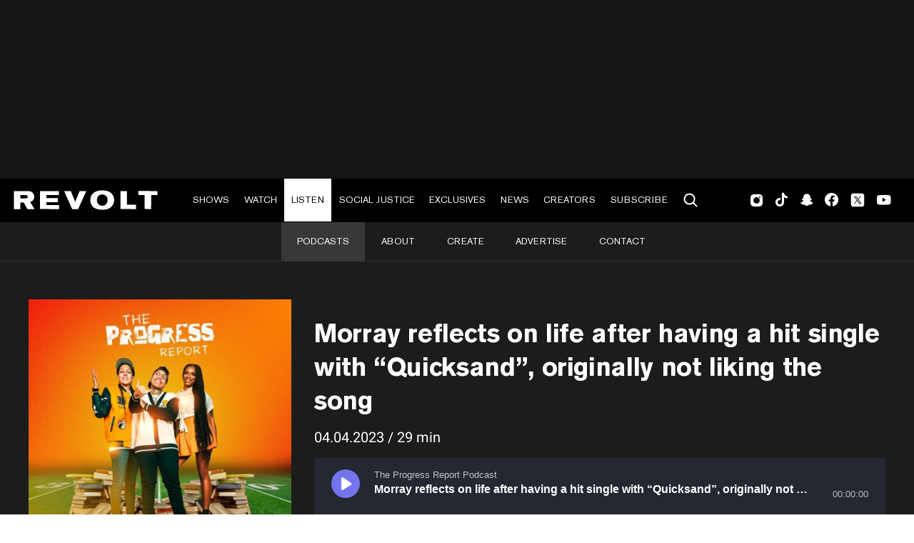

--- FILE ---
content_type: text/html; charset=utf-8
request_url: https://www.revolt.tv/podcasts/the-progress-report-podcast/morray-reflects-on-life-after-having-a-hit-single-with-quicksand-originally-not-liking-the-song
body_size: 674
content:
<!DOCTYPE html>
<html>
  <head>
    <title>The Progress Report Podcast - %%podcast_episode%%</title>
    <link rel="canonical" href="https://www.revolt.tv/podcasts/the-progress-report-podcast/morray-reflects-on-life-after-having-a-hit-single-with-quicksand-originally-not-liking-the-song">
    <meta name="description" content="Check out %%podcast_episode%% from The Progress Report Podcast on the REVOLT Podcast Network.">
    <meta property="og:title" content="The Progress Report Podcast - %%podcast_episode%%">
    <meta property="og:description" content="Check out %%podcast_episode%% from The Progress Report Podcast on the REVOLT Podcast Network.">
    <meta property="og:url" content="https://www.revolt.tv/podcasts/the-progress-report-podcast/morray-reflects-on-life-after-having-a-hit-single-with-quicksand-originally-not-liking-the-song">
    <meta property="og:image" content="https://www.revolt.tv/default-meta-image.png?width=1200&#x26;format=pjpg&#x26;optimize=medium">
    <meta property="og:image:secure_url" content="https://www.revolt.tv/default-meta-image.png?width=1200&#x26;format=pjpg&#x26;optimize=medium">
    <meta name="twitter:card" content="summary_large_image">
    <meta name="twitter:title" content="The Progress Report Podcast - %%podcast_episode%%">
    <meta name="twitter:description" content="Check out %%podcast_episode%% from The Progress Report Podcast on the REVOLT Podcast Network.">
    <meta name="twitter:image" content="https://www.revolt.tv/default-meta-image.png?width=1200&#x26;format=pjpg&#x26;optimize=medium">
    <meta property="og:locale" content="en_US">
    <meta property="og:site_name" content="REVOLT">
    <meta property="og:type" content="website">
    <meta name="robots" content="index, follow">
    <meta name="template" content="podcasts">
    <meta name="viewport" content="width=device-width, initial-scale=1">
    <link rel="stylesheet" type="text/css" href="https://htlbid.com/v3/revolt.tv/htlbid.css">
    <script src="/scripts/lib-franklin.js" type="module"></script>
    <script src="/scripts/utils.js" type="module"></script>
    <script src="/scripts/dom-helpers.js" type="module"></script>
    <script src="/components/label-list.js" type="module"></script>
    <script src="/scripts/scripts.js" type="module"></script>
    <script src="/scripts/opensearch-query-builder.js" type="module" async></script>
    <link rel="stylesheet" href="/styles/styles.css">
    <link rel="icon" href="/icons/revolt-r-logo-32x32.png" sizes="32x32">
    <link rel="icon" href="/icons/revolt-r-logo-192x192.png" sizes="192x192">
    <link rel="apple-touch-icon" href="/icons/revolt-r-logo-180x180.png">
    <meta name="msapplication-TileImage" content="/icons/revolt-r-logo-270x270.png">
    <meta name="viewport" content="height=device-height, width=device-width, initial-scale=1.0, minimum-scale=1.0, target-densitydpi=device-dpi"><!-- Google tag (gtag.js) -->
    <script async src="https://www.googletagmanager.com/gtag/js?id=G-1TTCGEWPDD"></script>
    <script>
  window.dataLayer = window.dataLayer || [];
  function gtag(){dataLayer.push(arguments);}
  gtag('js', new Date());

  gtag('config', 'G-1TTCGEWPDD');
</script>
  </head>
  <body>
    <header></header>
    <main>
      <div></div>
    </main>
    <footer></footer>
  </body>
</html>


--- FILE ---
content_type: image/svg+xml
request_url: https://www.revolt.tv/icons/podcastPlayButton.svg
body_size: 216
content:
<svg width="53" height="51" viewBox="0 0 53 51" fill="none" xmlns="http://www.w3.org/2000/svg"><path d="M19.9375 36.9374L38.3125 25.4999L19.9375 14.0624V36.9374ZM26.5 50.9166C22.8688 50.9166 19.4563 50.249 16.2625 48.9138C13.0688 47.5785 10.2906 45.768 7.92813 43.4822C5.56563 41.1947 3.69575 38.5048 2.3185 35.4124C0.94125 32.3201 0.25175 29.0159 0.25 25.4999C0.25 21.9839 0.9395 18.6798 2.3185 15.5874C3.6975 12.4951 5.56738 9.80513 7.92813 7.51763C10.2906 5.23013 13.0688 3.41961 16.2625 2.08609C19.4563 0.752558 22.8688 0.0849464 26.5 0.083252C30.1313 0.083252 33.5438 0.750863 36.7375 2.08609C39.9313 3.42131 42.7094 5.23182 45.0719 7.51763C47.4344 9.80513 49.3051 12.4951 50.6841 15.5874C52.0631 18.6798 52.7518 21.9839 52.75 25.4999C52.75 29.0159 52.0605 32.3201 50.6815 35.4124C49.3025 38.5048 47.4326 41.1947 45.0719 43.4822C42.7094 45.7697 39.9313 47.5811 36.7375 48.9163C33.5438 50.2515 30.1313 50.9183 26.5 50.9166Z" fill="black"></path></svg>

--- FILE ---
content_type: image/svg+xml
request_url: https://www.revolt.tv/icons/spotify.svg
body_size: 3093
content:
<svg width="97" height="31" viewBox="0 0 97 31" fill="none" xmlns="http://www.w3.org/2000/svg">
<path d="M15.5927 0.5C7.31681 0.5 0.607422 7.2239 0.607422 15.518C0.607422 23.8124 7.31681 30.5357 15.5927 30.5357C23.8696 30.5357 30.5782 23.8124 30.5782 15.518C30.5782 7.22446 23.8698 0.5 15.5927 0.5ZM22.465 22.1602C22.4011 22.2652 22.3171 22.3566 22.2179 22.429C22.1187 22.5015 22.0062 22.5536 21.8868 22.5824C21.7675 22.6113 21.6436 22.6162 21.5224 22.597C21.4011 22.5778 21.2848 22.5348 21.1801 22.4705C17.6618 20.3167 13.2325 19.8289 8.01627 21.0233C7.77474 21.0784 7.52128 21.0351 7.31159 20.9029C7.10191 20.7708 6.95316 20.5606 6.89804 20.3186C6.87057 20.1987 6.86696 20.0746 6.88741 19.9534C6.90786 19.8322 6.95198 19.7162 7.01723 19.6121C7.08249 19.5079 7.16759 19.4177 7.26768 19.3466C7.36777 19.2755 7.48087 19.2249 7.60051 19.1977C13.3089 17.8905 18.2053 18.4533 22.1554 20.8727C22.2601 20.9368 22.3512 21.021 22.4235 21.1205C22.4957 21.2199 22.5477 21.3327 22.5764 21.4523C22.6052 21.5718 22.6101 21.6959 22.591 21.8175C22.5718 21.939 22.5292 22.0553 22.465 22.1602ZM24.2993 18.071C23.9609 18.6219 23.2416 18.7959 22.6921 18.4569C18.6643 15.9757 12.524 15.257 7.75966 16.7065C7.46309 16.7965 7.14302 16.7648 6.86969 16.6186C6.59635 16.4723 6.39207 16.2234 6.30167 15.9263C6.21227 15.6292 6.24407 15.3086 6.3901 15.0349C6.53613 14.7612 6.78447 14.5566 7.08071 14.4661C12.5231 12.8111 19.2887 13.6128 23.9144 16.4614C24.4637 16.8004 24.6375 17.5212 24.2993 18.071ZM24.4566 13.8128C19.6271 10.9379 11.6584 10.6736 7.04722 12.0763C6.30675 12.3015 5.52377 11.8825 5.29952 11.1404C5.19163 10.7839 5.22942 10.3991 5.40458 10.0705C5.57973 9.74191 5.87791 9.49647 6.23357 9.38814C11.5269 7.77764 20.3266 8.08873 25.8871 11.397C26.0456 11.491 26.184 11.6154 26.2944 11.763C26.4049 11.9107 26.4852 12.0787 26.5307 12.2575C26.5762 12.4363 26.5861 12.6223 26.5598 12.805C26.5335 12.9876 26.4715 13.1633 26.3774 13.3218C25.9838 13.9893 25.1205 14.2091 24.4566 13.8128ZM41.3775 14.3637C38.79 13.7453 38.3302 13.3115 38.3302 12.3995C38.3302 11.5379 39.139 10.9581 40.3432 10.9581C41.51 10.9581 42.666 11.3985 43.8793 12.3049C43.915 12.3322 43.9615 12.3431 44.0062 12.336C44.0288 12.3327 44.0504 12.3249 44.0698 12.313C44.0892 12.3011 44.106 12.2854 44.1191 12.2668L45.3824 10.4821C45.4074 10.4467 45.4179 10.4031 45.412 10.3602C45.406 10.3173 45.3839 10.2783 45.3502 10.2511C43.9062 9.09025 42.2813 8.52595 40.3808 8.52595C37.5875 8.52595 35.6353 10.206 35.6353 12.6101C35.6353 15.188 37.3191 16.1009 40.2288 16.8055C42.7036 17.377 43.1222 17.8557 43.1222 18.7116C43.1222 19.6604 42.2775 20.2503 40.9178 20.2503C39.4075 20.2503 38.1745 19.7394 36.7966 18.5448C36.7623 18.5157 36.7181 18.501 36.6732 18.5037C36.6508 18.5052 36.629 18.5112 36.609 18.5213C36.589 18.5315 36.5712 18.5455 36.5568 18.5627L35.1396 20.252C35.1111 20.2859 35.0969 20.3295 35.0999 20.3737C35.103 20.4179 35.123 20.4591 35.1558 20.4888C36.759 21.9236 38.731 22.6804 40.8604 22.6804C43.8704 22.6804 45.8155 21.0322 45.8155 18.4803C45.8207 16.327 44.5343 15.1345 41.383 14.3662L41.3775 14.3637ZM52.6261 11.8064C51.3216 11.8064 50.2515 12.3214 49.3675 13.3769V12.1891C49.3675 12.0952 49.2923 12.0188 49.1993 12.0188H46.882C46.8372 12.0191 46.7943 12.0371 46.7628 12.069C46.7313 12.1009 46.7136 12.144 46.7138 12.1889V25.3884C46.7138 25.4815 46.789 25.5586 46.882 25.5586H49.1993C49.2441 25.5583 49.2869 25.5402 49.3185 25.5083C49.35 25.4764 49.3676 25.4333 49.3675 25.3884V21.2222C50.2515 22.2139 51.3216 22.7 52.6259 22.7C55.0509 22.7 57.5059 20.8297 57.5059 17.2538C57.5095 13.6772 55.0542 11.8062 52.6278 11.8062L52.6261 11.8064ZM54.811 17.2538C54.811 19.0738 53.6926 20.3453 52.0892 20.3453C50.5055 20.3453 49.3101 19.0165 49.3101 17.2538C49.3101 15.491 50.5055 14.1624 52.0892 14.1624C53.6657 14.1624 54.811 15.4621 54.811 17.2538ZM63.7958 11.8064C60.6732 11.8064 58.227 14.2159 58.227 17.2929C58.227 20.3365 60.6571 22.7198 63.7582 22.7198C66.8914 22.7198 69.3448 20.3186 69.3448 17.2538C69.3448 14.1995 66.9076 11.8064 63.7958 11.8064ZM63.7958 20.3632C62.1352 20.3632 60.8826 19.0254 60.8826 17.2529C60.8826 15.4723 62.0923 14.1801 63.7582 14.1801C65.4295 14.1801 66.6892 15.5174 66.6892 17.2917C66.6892 19.0721 65.4724 20.3632 63.7958 20.3632ZM76.0122 12.0188H73.4623V9.40662C73.4623 9.31292 73.3871 9.23656 73.2942 9.23656H70.9766C70.9316 9.23666 70.8885 9.2546 70.8566 9.28646C70.8247 9.31832 70.8067 9.36152 70.8065 9.40662V12.0188H69.6936C69.6488 12.0191 69.6059 12.0371 69.5744 12.069C69.5429 12.1009 69.5253 12.144 69.5254 12.1889V14.1844C69.5253 14.2293 69.5429 14.2725 69.5744 14.3044C69.6059 14.3363 69.6488 14.3544 69.6936 14.3547H70.8065V19.5188C70.8065 21.6044 71.8428 22.6625 73.8881 22.6625C74.7183 22.6625 75.4072 22.4902 76.0568 22.1208C76.0831 22.1064 76.105 22.0851 76.1201 22.0592C76.1352 22.0333 76.1431 22.0038 76.1428 21.9737V20.0727C76.1427 20.0439 76.1352 20.0156 76.1211 19.9906C76.107 19.9655 76.0868 19.9444 76.0623 19.9294C76.0379 19.9137 76.0098 19.9048 75.9809 19.9035C75.9519 19.9022 75.9231 19.9086 75.8975 19.9221C75.452 20.1464 75.0208 20.2503 74.5375 20.2503C73.795 20.2503 73.4622 19.9113 73.4622 19.1545V14.3558H76.012C76.0569 14.3555 76.0998 14.3375 76.1313 14.3055C76.1628 14.2736 76.1804 14.2305 76.1802 14.1855V12.19C76.181 12.1678 76.1773 12.1456 76.1692 12.1248C76.1612 12.1041 76.149 12.0851 76.1335 12.0692C76.1179 12.0533 76.0993 12.0407 76.0788 12.0322C76.0582 12.0237 76.0362 12.0195 76.0139 12.0198L76.0122 12.0188ZM84.8951 12.029V11.7081C84.8951 10.7643 85.2565 10.3435 86.0652 10.3435C86.5487 10.3435 86.9368 10.4396 87.3718 10.5848C87.3972 10.5934 87.4244 10.5957 87.4509 10.5916C87.4775 10.5876 87.5027 10.5772 87.5244 10.5613C87.5461 10.5455 87.5638 10.5247 87.5758 10.5006C87.5879 10.4766 87.594 10.45 87.5938 10.423L87.5936 8.46656C87.594 8.43001 87.5826 8.39432 87.5609 8.36488C87.5393 8.33545 87.5087 8.31389 87.4737 8.30348C87.0156 8.1666 86.4287 8.02632 85.5482 8.02632C83.4098 8.02632 82.2771 9.23392 82.2771 11.5173V12.0087H81.1641C81.1191 12.0088 81.076 12.0267 81.0441 12.0586C81.0122 12.0904 80.9942 12.1336 80.994 12.1787V14.1844C80.994 14.2781 81.0712 14.3547 81.1641 14.3547H82.2771V22.318C82.2771 22.413 82.3542 22.4885 82.4472 22.4885H84.7626C84.8574 22.4885 84.9327 22.413 84.9327 22.318V14.3552H87.0962L90.4102 22.318C90.0343 23.1538 89.6639 23.3205 89.1592 23.3205C88.7513 23.3205 88.3201 23.1987 87.8818 22.9566C87.8402 22.9355 87.7922 22.931 87.7475 22.944C87.7253 22.9514 87.705 22.9634 87.6878 22.9791C87.6705 22.9949 87.6567 23.014 87.6472 23.0354L86.8618 24.7624C86.8437 24.8017 86.8412 24.8463 86.8548 24.8873C86.8684 24.9283 86.8972 24.9625 86.9351 24.983C87.7546 25.4278 88.4936 25.6178 89.4081 25.6178C91.1187 25.6178 92.0654 24.8181 92.8975 22.6696L96.9166 12.2615C96.9271 12.2358 96.9309 12.2078 96.9278 12.1802C96.9247 12.1526 96.9147 12.1262 96.8988 12.1035C96.8836 12.0807 96.8631 12.062 96.8391 12.0492C96.815 12.0363 96.7881 12.0295 96.7608 12.0296H94.3487C94.3133 12.0294 94.2788 12.0403 94.2499 12.0607C94.221 12.0812 94.1993 12.1102 94.1876 12.1437L91.7164 19.2156L89.0107 12.1389C88.9986 12.1069 88.9771 12.0793 88.949 12.0597C88.9209 12.0402 88.8875 12.0297 88.8533 12.0296L84.8951 12.029ZM79.7451 12.0188H77.4277C77.3828 12.019 77.3397 12.037 77.3079 12.0689C77.2761 12.1007 77.2581 12.1438 77.2578 12.1889V22.318C77.2578 22.413 77.3348 22.4885 77.4277 22.4885H79.7451C79.8382 22.4885 79.9151 22.413 79.9151 22.318V12.1897C79.9152 12.1673 79.9109 12.1451 79.9023 12.1244C79.8938 12.1037 79.8813 12.0849 79.8655 12.069C79.8497 12.0532 79.8309 12.0407 79.8102 12.0322C79.7896 12.0236 79.7674 12.0187 79.7451 12.0188ZM78.5997 7.4064C77.6817 7.4064 76.9374 8.15113 76.9374 9.07083C76.9374 9.28961 76.9804 9.50626 77.0639 9.70839C77.1475 9.91052 77.2699 10.0942 77.4243 10.2489C77.5786 10.4036 77.7619 10.5263 77.9636 10.61C78.1653 10.6937 78.3814 10.7368 78.5997 10.7368C79.5178 10.7368 80.2604 9.99128 80.2604 9.07083C80.2603 8.62946 80.0853 8.20619 79.7739 7.89408C79.4625 7.58197 79.0402 7.40655 78.5997 7.4064Z" fill="#1ED760"/>
</svg>


--- FILE ---
content_type: text/javascript; charset=utf-8
request_url: https://www.revolt.tv/templates/podcasts/podcastEpisode.js
body_size: 2438
content:
import {
  buildStatsDivContent,
  buildThirdPartyLinks, DETAILED_EPISODE_FIELDS,
  transformListenNextFragment,
} from './podcastHelperFunctions.js';
import {
  buildBlock, decorateBlock, decorateIcons, loadBlock,
} from '../../scripts/lib-franklin.js';
import {
  div, h1, h2, meta, span,
} from '../../scripts/dom-helpers.js';
import { formatDateToISO, loadFragment } from '../../scripts/scripts.js';
import { awaitMobile, createEagerSpinningImage, delayMobile } from '../../scripts/utils.js';
import { builtInjectAdPodcast } from './podcastEpisodesList.js';

const loadEpisodeList = async (
  podcastEpisodeWrapper,
  episodeList,
  episodeAdDiv,
  episodeDetailsDiv,
) => {
  const podcastEpisodeListModule = await import('./podcastEpisodesList.js');
  const podcastEpisodeListAndAdDiv = podcastEpisodeListModule.default(episodeList).children[1];
  const episodeListFirstChild = podcastEpisodeListAndAdDiv.children[0].firstChild;
  podcastEpisodeListAndAdDiv.children[0].insertBefore(episodeAdDiv, episodeListFirstChild);
  podcastEpisodeListAndAdDiv.children[0].insertBefore(episodeDetailsDiv, episodeListFirstChild);
  podcastEpisodeWrapper.appendChild(podcastEpisodeListAndAdDiv);
  // document.querySelector('.load-more-episodes-btn').style.display = 'none';
};

const loadThirdPartyDiv = (podcastEpisodeWrapper, QueryBuilder, podcastName) => {
  const query = new QueryBuilder({
    index: 'podcasts',
    fields: ['spotifyID', 'itunesID'],
    size: 1,
  }).matchTerm('name', podcastName);

  delayMobile(() => {
    query.getResult().then((result) => {
      if (result.hits?.total?.value === 1) {
        // eslint-disable-next-line no-underscore-dangle
        const el = buildThirdPartyLinks(result.hits.hits[0]._source, true);
        podcastEpisodeWrapper.querySelector('.networks-div').append(el);
      }
    });
  }, 1500);
};

// Swap dynamic variables in metadata
export function swapMetaVars(episodeName, publishedOn) {
  const metaTitle = document.querySelector('title');
  const metaOgTitle = document.querySelector('meta[property="og:title"]');
  const metaTwitterTitle = document.querySelector('meta[name="twitter:title"]');
  const metaDesc = document.querySelector('meta[name="description"]');
  const metaOgDesc = document.querySelector('meta[property="og:description"]');
  const metaTwitterDesc = document.querySelector('meta[name="twitter:description"]');
  const metaPublishedOn = document.querySelector('meta[name="published_on"]');

  const title = metaTitle.textContent.replace(/%%podcast_episode%%/g, episodeName);
  document.title = title;
  metaTitle.textContent = title;
  metaOgTitle.setAttribute('content', metaOgTitle.getAttribute('content').replace(/%%podcast_episode%%/g, episodeName));
  metaTwitterTitle.setAttribute('content', metaTwitterTitle.getAttribute('content').replace(/%%podcast_episode%%/g, episodeName));
  metaDesc.setAttribute('content', metaDesc.getAttribute('content').replace(/%%podcast_episode%%/g, episodeName));
  metaOgDesc.setAttribute('content', metaOgDesc.getAttribute('content').replace(/%%podcast_episode%%/g, episodeName));
  metaTwitterDesc.setAttribute('content', metaTwitterDesc.getAttribute('content').replace(/%%podcast_episode%%/g, episodeName));
  metaPublishedOn?.setAttribute('content', formatDateToISO(publishedOn));
}

export default async function buildPodcastEpisodePage(mainDiv, pathName) {
  const podcastName = pathName.split('/')[2];
  const episodeName = pathName.split('/')[3];

  const queryBuilderModule = await import('../../scripts/opensearch-query-builder.js');
  const QueryBuilder = queryBuilderModule.default;
  const builder = new QueryBuilder({
    index: 'episodes',
    fields: ['title', 'categories', 'image', 'name', 'content', 'author', 'subtitle', 'episodeUID', 'episodeDuration', 'lastModified', 'podcastName', 'episodeSeason', 'episodeNumber', 'publishedOn'],
    cache: `episode-${podcastName}-${episodeName}`,
  });

  const data = await builder
    .matchTerm('name', episodeName)
    .matchTerm('podcastName', podcastName)
    .getResult();

  // eslint-disable-next-line no-underscore-dangle
  const result = data.hits.hits[0]._source;

  const {
    episodeSeason, episodeNumber, publishedOn,
    episodeDuration, title, image,
    author, subtitle, content, episodeUID,
  } = result;

  setTimeout(
    () => { swapMetaVars(title, publishedOn); },
    1500,
  );
  const episodeStats = buildStatsDivContent(
    episodeSeason,
    episodeNumber,
    publishedOn,
    episodeDuration,
  );

  const { promise: lcpImgPromise, divEl: lcpImage } = createEagerSpinningImage(image, title);

  const podcastEpisodeWrapper = div(
    { class: 'megaphone-container' },
    div(
      { class: 'megaphone-wrapper' },

      div(
        { class: 'megaphone block columns-2-cols', 'data-block-name': 'megaphone', 'data-block-status': 'loaded' },
        div(
          { class: 'megaphone-left-col' },
          div(
            { class: 'cover-image' },
            lcpImage,
          ),
        ),
        div(
          { class: 'megaphone-right-col' },
          h1({ class: 'title' }, title),
          div({ class: 'episode-info' }, episodeStats),
          div(
            { class: 'megaphone player loading' },
            span({ class: 'icon icon-loading loading-spinner' }),
          ),
          div(
            { class: 'networks-div' },
            span({ class: 'networks-label' }, 'Also Listen On'),

          ),
        ),
      ),
    ),
  );
  mainDiv.appendChild(podcastEpisodeWrapper);

  loadThirdPartyDiv(podcastEpisodeWrapper, QueryBuilder, podcastName);

  const lcpPromises = [
    lcpImgPromise,
    decorateIcons(podcastEpisodeWrapper),
  ];

  const megaphonePromise = Promise.all(lcpPromises).then(() => awaitMobile(3000, 'megaphone-1')).then(() => {
    const megaphone = mainDiv.querySelector('.megaphone.player');
    const iframe = document.createElement('iframe');
    iframe.src = `https://playlist.megaphone.fm/?e=${episodeUID}&artwork=false`;
    iframe.title = 'megaphone player';
    megaphone.appendChild(iframe);
    megaphone.classList.remove('loading');

    return new Promise((resolve) => {
      iframe.onload = () => resolve();
    });
  }).then(() => awaitMobile(2000, 'megaphone-2'));

  const appendMeta = (name, contentText) => {
    if (content != null) {
      document.head.appendChild(meta({ name, contentText }));
    }
  };

  if (episodeDuration !== null) {
    const durationInSeconds = Math.ceil(episodeDuration / 60);
    const iso8601Duration = `PT${durationInSeconds}M`;
    document.head.appendChild(meta({ name: 'podcast-duration', content: iso8601Duration }));
  }

  appendMeta('podcast-title', title);
  appendMeta('podcast-subtitle', subtitle);
  appendMeta('podcast-summary', content);
  appendMeta('podcast-author', author);

  let page = 1;
  const PAGE_SIZE = 21;
  let offset = 0;
  let lastestEpisodeList = [];
  const episodeListQueryBuilder = new QueryBuilder({
    index: 'episodes',
    fields: DETAILED_EPISODE_FIELDS,
    size: PAGE_SIZE,
    from: offset,
    cache: `podcastEpisodes-${podcastName}-page-${offset}`,
  });

  async function fetchEpisodes() {
    const episodeQueryBuilder = new QueryBuilder({
      index: 'episodes',
      fields: DETAILED_EPISODE_FIELDS,
      size: PAGE_SIZE,
      from: offset,
      cache: `podcastEpisodes-${podcastName}-page-${offset}`,
    });
    episodeQueryBuilder.matchTerm('podcastName', podcastName);
    const episodes = await episodeQueryBuilder
      .getResult();
    const episodesResult = episodes.hits.hits.map(({ _source }) => _source);
    const totalCount = episodes.hits.total?.value || 0;
    return { episodesResult, totalCount };
  }

  megaphonePromise.then(() => episodeListQueryBuilder.matchTerm('podcastName', podcastName).getResult())
    .then((episodeResult) => {
      // eslint-disable-next-line no-underscore-dangle
      const episodeResultList = episodeResult.hits.hits.map((hit) => hit._source);
      lastestEpisodeList = [...lastestEpisodeList, ...episodeResultList];
      return episodeResultList;
    })
    .then((episodeList) => episodeList.filter((episode) => episode.name !== episodeName))
    .then((episodeList) => {
      const podcastEpisodeItemsDiv = div({ class: 'podcast-episode-items' });
      mainDiv.appendChild(podcastEpisodeItemsDiv);
      const episodeAdDiv = div(
        { class: 'section section-hide-desktop section-sm-well white-bg section-full-width' },
        div({ class: 'htl-item htlad-leaderboard_ad_728x90' }),
        // div({ class: 'htl-item medium_rectangle_mob_ad tude-ads' }),
      );
      const adBlock = buildBlock('ad', 'htlad-medium_rectangle_mob_ad');
      episodeAdDiv.appendChild(adBlock);
      decorateBlock(adBlock);
      loadBlock(adBlock);
      const desc = div({ class: 'episode-description' });
      const episodeDetailsDiv = div(
        { class: 'episode-details-div' },
        div({ class: 'episode-details-title' }, h2('Episode Details')),
        desc,
      );
      // desc.innerHTML = content;
      const filteredContent = content.replace(/<br\s*\/?>/gi, '').replace(/<p>\s*<\/p>/gi, '');
      desc.innerHTML = filteredContent;
      (async () => {
        await loadEpisodeList(podcastEpisodeItemsDiv, episodeList, episodeAdDiv, episodeDetailsDiv);
        const loadMoreBtn = document.querySelector('.load-more-episodes-btn');
        loadMoreBtn.addEventListener('click', async () => {
          page += 1;
          offset += PAGE_SIZE;
          const { episodesResult, totalCount } = await fetchEpisodes(offset);
          lastestEpisodeList = [...lastestEpisodeList, ...episodesResult];
          const podcastEpisodeListModule = await import('./podcastEpisodesList.js');
          const newEpisodeListDiv = podcastEpisodeListModule
            .buildEpisodeList(pathName, episodesResult, page);
          builtInjectAdPodcast(page);
          loadMoreBtn.parentNode.insertBefore(newEpisodeListDiv, loadMoreBtn);
          if (lastestEpisodeList.length === totalCount) {
            document.querySelector('.load-more-episodes-btn').style.display = 'none';
          }
        });
      })();
    })
    .then(() => loadFragment('/podcasts/podcast-listen-next'))
    .then((fragment) => {
      const podcastEpisodeItemsDiv = div({ class: 'podcast-episode-items' });
      mainDiv.appendChild(podcastEpisodeItemsDiv);

      return transformListenNextFragment(fragment);
    })
    .then((transformedFrag) => {
      mainDiv.appendChild(transformedFrag);
    });
}


--- FILE ---
content_type: text/javascript; charset=utf-8
request_url: https://www.revolt.tv/templates/podcasts/podcastEpisodesList.js
body_size: 1213
content:
import {
  truncateString,
  stripHtml,
  buildStatsDivContent,
  getPodcastPathNameFromUrl,
} from './podcastHelperFunctions.js';

import { div, aside, span } from '../../scripts/dom-helpers.js';
import { loadFragment } from '../../scripts/scripts.js';
import { getAemBaseURL } from '../../scripts/utils.js';

function adTrigger(row) {
  setTimeout(() => {
    const adContainer = document.createElement('div');
    adContainer.className = 'ad-container';

    const adPlaceholder = document.createElement('div');
    adPlaceholder.className = 'htl-item htlad-in_content_ad_728x90';
    const adMobilePlaceholder = document.createElement('div');
    adMobilePlaceholder.className = 'htl-item htlad-medium_rectangle_mob_ad';

    adContainer.appendChild(adPlaceholder);
    adContainer.appendChild(adMobilePlaceholder);

    row.parentNode.insertBefore(adContainer, row.nextSibling);
  }, 100);
}

function adTriggerBefore(row) {
  setTimeout(() => {
    const adContainer = document.createElement('div');
    adContainer.className = 'ad-container';

    const adPlaceholder = document.createElement('div');
    adPlaceholder.className = 'htl-item htlad-in_content_ad_728x90';
    const adMobilePlaceholder = document.createElement('div');
    adMobilePlaceholder.className = 'htl-item htlad-medium_rectangle_mob_ad';

    adContainer.appendChild(adPlaceholder);
    adContainer.appendChild(adMobilePlaceholder);

    row.parentNode.insertBefore(adContainer, row);
  }, 100);
}

export function builtInjectAdPodcast(page) {
  const AdFrequency = 4;
  const IslastEpisode = 20;
  requestAnimationFrame(() => {
    const latestEpisodesDiv = document.querySelectorAll('.latest-episodes-div');
    const container = latestEpisodesDiv[page - 1];
    if (!container) return;

    const rows = container.querySelectorAll('.podcast-episode-items-div');
    if (!rows || rows.length === 0) {
      return;
    }
    rows.forEach((row, episodeId) => {
      if (page === 1) {
        if ((episodeId + 1) % AdFrequency === 0 && episodeId + 1 !== IslastEpisode) {
          adTrigger(row);
        }
      }

      if (page !== 1) {
        if (episodeId === 0) {
          adTriggerBefore(row);
        } else if ((episodeId + 1) % AdFrequency === 0 && episodeId + 1 !== IslastEpisode) {
          adTrigger(row);
        }
      }
    });
  });
}

export function buildEpisodeList(pathName, episodeList) {
  const latestEpisodesDiv = div({ class: 'latest-episodes-div' });
  episodeList.forEach((element) => {
    const podcastEpisodeItemsDiv = div({ class: 'podcast-episode-items-div' });
    const episodeSummary = truncateString(stripHtml(element.content), 200);

    const {
      episodeSeason, episodeNumber, publishedOn, episodeDuration,
    } = element;

    // eslint-disable-next-line max-len
    const episodeStats = buildStatsDivContent(episodeSeason, episodeNumber, publishedOn, episodeDuration);

    const url = `${getAemBaseURL()}/podcasts/${getPodcastPathNameFromUrl(pathName, 2)}${element.name}`;
    const episodeSummaryData = episodeSummary.replace(/\u00A0|&nbsp;/g, ' ');
    podcastEpisodeItemsDiv.innerHTML = `
      <div class="podcast-episode-item-div">
        <div class="podcast-episode-item-details">
          <a href="${url}"><h2 class="podcast-episode-title">${element.title}</h2></a>
          <div class="podcast-episod-stats">${episodeStats}</div>
          <p class="podcast-episode-summary">${episodeSummaryData}</p>
        </div>
        <a href="${url}">
          <div class="podcast-episode-item-play-button">
              <img aria-label="play" alt="play" src="/icons/podcastPlayButton.svg" />
          </div>
        </a>
      </div>
    `;
    latestEpisodesDiv.appendChild(podcastEpisodeItemsDiv);
  });
  return latestEpisodesDiv;
}

function buildLatestEpisodesDiv(episodeList) {
  const latestEpisodesWrapper = div({ class: 'latest-episodes-wrapper' });
  const latestEpisodesDiv = document.createDocumentFragment();
  latestEpisodesWrapper.innerHTML = "<h2 class='latest-episode-title'>Latest Episodes</h2>";
  requestAnimationFrame(() => {
    const latestEpisodeTitle = document.querySelector('.latest-episode-title');
    if (!latestEpisodeTitle) return;
    setTimeout(() => {
      const adContainer = document.createElement('div');
      adContainer.className = 'ad-container';
      const adPlaceholder = document.createElement('div');
      adPlaceholder.className = 'htl-item htlad-in_content_ad_728x90';
      const adMobilePlaceholder = document.createElement('div');
      adMobilePlaceholder.className = 'htl-item htlad-medium_rectangle_mob_ad';

      adContainer.appendChild(adPlaceholder);
      adContainer.appendChild(adMobilePlaceholder);
      latestEpisodeTitle.parentNode.insertBefore(adContainer, latestEpisodeTitle);
    }, 100);
  });
  const pathName = window.location.pathname;
  const episodeListDiv = buildEpisodeList(pathName, episodeList);
  latestEpisodesDiv.appendChild(episodeListDiv);
  latestEpisodesWrapper.appendChild(latestEpisodesDiv);
  latestEpisodesWrapper.appendChild(
    div(
      { class: 'load-more-episodes-btn' },
      'Load More',
      span({ class: 'button primary arrow-right' }),
    ),
  );
  return latestEpisodesWrapper;
}

function buildEpisodeListAd() {
  const episodeListAd = div({ class: 'section section-hide-desktop section-sm-well white-bg' });
  episodeListAd.innerHTML = `
    <div class="htl-item htlad-leaderboard_ad_728x90"></div>
    <div class="htl-item medium_rectangle_mob_ad tude-ads"></div>
  `;
  return episodeListAd;
}

function buildSidebar() {
  if (window.innerWidth > 768) {
    const sideBarAdDiv = aside({ class: 'sidebar-ad-div' });
    loadFragment('/sidebars/podcasts-sidebar').then((frag) => {
      sideBarAdDiv.appendChild(frag);
    });
    return sideBarAdDiv;
  }
  return null;
}

export default function buildLatestEpisodesAndAdDiv(episodeList) {
  const page = 1;
  const episodeListWrapper = div({ class: 'episode-list-wrapper' });
  const episodeListing = div({ class: 'podcast-episode-list-and-ad-div' }, buildLatestEpisodesDiv(episodeList), buildSidebar());
  builtInjectAdPodcast(page);
  episodeListWrapper.appendChild(buildEpisodeListAd());
  episodeListWrapper.appendChild(episodeListing);
  return episodeListWrapper;
}
